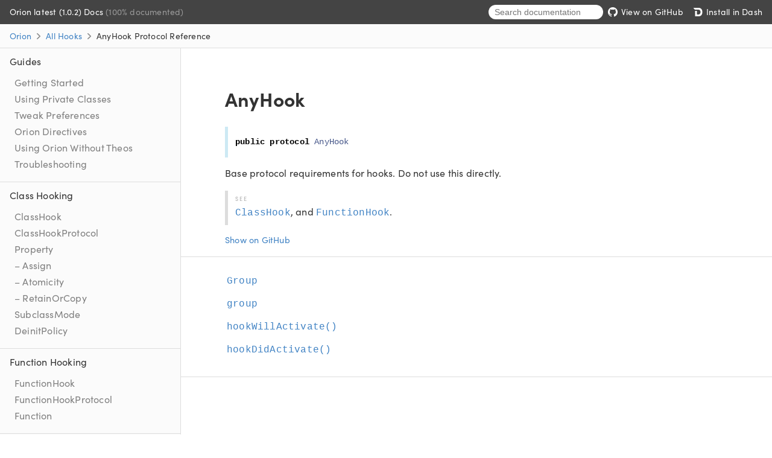

--- FILE ---
content_type: text/html; charset=UTF-8
request_url: https://orion.theos.dev/protocols/anyhook
body_size: 2881
content:
<!DOCTYPE html>
<html lang="en">
  <head>
    <title>AnyHook Protocol Reference</title>
    <link rel="stylesheet" type="text/css" href="../css/jazzy.css" />
    <link rel="stylesheet" type="text/css" href="../css/highlight.css" />
    <meta charset="utf-8">
    <script src="../js/jquery.min.js" defer></script>
    <script src="../js/jazzy.js" defer></script>
    <meta name="viewport" content="width=device-width, initial-scale=1.0">
<link rel="stylesheet" href="https://use.typekit.net/cve8hhe.css">

<style>
    @media screen and (max-width: 880px) {
        .header {
            flex-direction: column;
        }

        .twitter-typeahead {
            width: 100%;
        }

        form[role=search] {
            padding-left: 8px;
            padding-right: 8px;
        }

        form[role=search] input {
            width: 100%;
        }
    }

    /* undo the media query which makes it two columns */
    @media (max-width: 1150px) {
        .content-wrapper {
            flex-direction: column !important;
        }

        .navigation {
            order: 2;
            width: inherit;
            max-width: inherit;
            padding-bottom: inherit;
            overflow: inherit;
            word-wrap: inherit;
            background: inherit;
            border-right: inherit;
        }

        .main-content {
            order: 1;
            flex: inherit;
            padding-bottom: inherit;
        }
    }

    .nav-group-task {
        white-space: normal;
    }

    .inp {
        color: #d14;
    }

    .trunc {
        color: gray;
    }

    body {
        font: 16px/1.7 sofia-pro, sans-serif !important;
    }

    .ansi-r { color: red; }
    .ansi-g { color: green; }
    .ansi-b { color: blue; }
    .ansi-y { color: darkgoldenrod; }
    .ansi-lb { color: skyblue; }
</style>
    <script src="../js/lunr.min.js" defer></script>
    <script src="../js/typeahead.jquery.js" defer></script>
    <script src="../js/jazzy.search.js" defer></script>
  </head>
  <body>

    <a name="//apple_ref/swift/Protocol/AnyHook" class="dashAnchor"></a>

    <a title="AnyHook Protocol Reference"></a>

    <header class="header">
      <p class="header-col header-col--primary">
        <a class='header-link' href='/'>
          Orion latest (1.0.2) Docs
        </a>
         (100% documented)
      </p>
    
      <div class="header-col--secondary">
        <form role="search" action="../search.json">
          <input type="text" placeholder="Search documentation" data-typeahead>
        </form>
      </div>
    
        <p class="header-col header-col--secondary">
          <a class="header-link" href="https://github.com/theos/orion">
            <img class="header-icon" src="../img/gh.png" alt="GitHub"/>
            View on GitHub
          </a>
        </p>
    
        <p class="header-col header-col--secondary">
          <a class="header-link" href="dash-feed://https%3A%2F%2Forion.theos.dev%2Fdocsets%2FOrion.xml">
            <img class="header-icon" src="../img/dash.png" alt="Dash"/>
            Install in Dash
          </a>
        </p>
    </header>

    <p class="breadcrumbs">
      <a class='breadcrumb' href='/'>Orion</a>
      <img class="carat" src="../img/carat.png" alt=""/>
      <a class="breadcrumb" href="../All%20Hooks.html">All Hooks</a>
      <img class="carat" src="../img/carat.png" alt=""/>
      AnyHook Protocol Reference
    </p>

    <div class="content-wrapper">
      <nav class="navigation">
        <ul class="nav-groups">
          <li class="nav-group-name">
            <a class='nav-group-name-link' href='/guides'>Guides</a>
            <ul class="nav-group-tasks">
              <li class="nav-group-task">
                <a class='nav-group-task-link' href='/getting-started'>Getting Started</a>
              </li>
              <li class="nav-group-task">
                <a class='nav-group-task-link' href='/using-private-classes'>Using Private Classes</a>
              </li>
              <li class="nav-group-task">
                <a class='nav-group-task-link' href='/tweak-preferences'>Tweak Preferences</a>
              </li>
              <li class="nav-group-task">
                <a class='nav-group-task-link' href='/orion-directives'>Orion Directives</a>
              </li>
              <li class="nav-group-task">
                <a class='nav-group-task-link' href='/using-orion-without-theos'>Using Orion Without Theos</a>
              </li>
              <li class="nav-group-task">
                <a class='nav-group-task-link' href='/troubleshooting'>Troubleshooting</a>
              </li>
            </ul>
          </li>
          <li class="nav-group-name">
            <a class="nav-group-name-link" href="../Class%20Hooking.html">Class Hooking</a>
            <ul class="nav-group-tasks">
              <li class="nav-group-task">
                <a class='nav-group-task-link' href='/typealiases/classhook'>ClassHook</a>
              </li>
              <li class="nav-group-task">
                <a class='nav-group-task-link' href='/protocols/classhookprotocol'>ClassHookProtocol</a>
              </li>
              <li class="nav-group-task">
                <a class='nav-group-task-link' href='/structs/property'>Property</a>
              </li>
              <li class="nav-group-task">
                <a class='nav-group-task-link' href='/structs/property/assign'>– Assign</a>
              </li>
              <li class="nav-group-task">
                <a class='nav-group-task-link' href='/structs/property/atomicity'>– Atomicity</a>
              </li>
              <li class="nav-group-task">
                <a class='nav-group-task-link' href='/structs/property/retainorcopy'>– RetainOrCopy</a>
              </li>
              <li class="nav-group-task">
                <a class='nav-group-task-link' href='/enums/subclassmode'>SubclassMode</a>
              </li>
              <li class="nav-group-task">
                <a class='nav-group-task-link' href='/enums/deinitpolicy'>DeinitPolicy</a>
              </li>
            </ul>
          </li>
          <li class="nav-group-name">
            <a class="nav-group-name-link" href="../Function%20Hooking.html">Function Hooking</a>
            <ul class="nav-group-tasks">
              <li class="nav-group-task">
                <a class='nav-group-task-link' href='/typealiases/functionhook'>FunctionHook</a>
              </li>
              <li class="nav-group-task">
                <a class='nav-group-task-link' href='/protocols/functionhookprotocol'>FunctionHookProtocol</a>
              </li>
              <li class="nav-group-task">
                <a class='nav-group-task-link' href='/enums/function'>Function</a>
              </li>
            </ul>
          </li>
          <li class="nav-group-name">
            <a class="nav-group-name-link" href="../All%20Hooks.html">All Hooks</a>
            <ul class="nav-group-tasks">
              <li class="nav-group-task">
                <a class='nav-group-task-link' href='/protocols/anyhook'>AnyHook</a>
              </li>
              <li class="nav-group-task">
                <a class='nav-group-task-link' href='/protocols/hookgroup'>HookGroup</a>
              </li>
              <li class="nav-group-task">
                <a class='nav-group-task-link' href='/structs/defaultgroup'>DefaultGroup</a>
              </li>
            </ul>
          </li>
          <li class="nav-group-name">
            <a class='nav-group-name-link' href='/tweaks'>Tweaks</a>
            <ul class="nav-group-tasks">
              <li class="nav-group-task">
                <a class='nav-group-task-link' href='/protocols/tweak'>Tweak</a>
              </li>
              <li class="nav-group-task">
                <a class='nav-group-task-link' href='/protocols/tweakwithbackend'>TweakWithBackend</a>
              </li>
              <li class="nav-group-task">
                <a class='nav-group-task-link' href='/structs/defaulttweak'>DefaultTweak</a>
              </li>
            </ul>
          </li>
          <li class="nav-group-name">
            <a class='nav-group-name-link' href='/utilities'>Utilities</a>
            <ul class="nav-group-tasks">
              <li class="nav-group-task">
                <a class='nav-group-task-link' href='/structs/ivars'>Ivars</a>
              </li>
              <li class="nav-group-task">
                <a class='nav-group-task-link' href='/structs/ivars/weakstorage'>– WeakStorage</a>
              </li>
              <li class="nav-group-task">
                <a class='nav-group-task-link' href='/structs/dynamic'>Dynamic</a>
              </li>
              <li class="nav-group-task">
                <a class='nav-group-task-link' href='/extensions/nsobject'>NSObject</a>
              </li>
            </ul>
          </li>
          <li class="nav-group-name">
            <a class='nav-group-name-link' href='/backends'>Backends</a>
            <ul class="nav-group-tasks">
              <li class="nav-group-task">
                <a class='nav-group-task-link' href='/enums/backends'>Backends</a>
              </li>
              <li class="nav-group-task">
                <a class='nav-group-task-link' href='/enums/backends/internal'>– Internal</a>
              </li>
              <li class="nav-group-task">
                <a class='nav-group-task-link' href='/enums/backends/substrate'>– Substrate</a>
              </li>
              <li class="nav-group-task">
                <a class='nav-group-task-link' href='/enums/backends/fishhook'>– Fishhook</a>
              </li>
              <li class="nav-group-task">
                <a class='nav-group-task-link' href='/protocols/backend'>Backend</a>
              </li>
              <li class="nav-group-task">
                <a class='nav-group-task-link' href='/protocols/defaultbackend'>DefaultBackend</a>
              </li>
              <li class="nav-group-task">
                <a class='nav-group-task-link' href='/enums/hookdescriptor'>HookDescriptor</a>
              </li>
            </ul>
          </li>
          <li class="nav-group-name">
            <a class="nav-group-name-link" href="../Error%20Handling.html">Error Handling</a>
            <ul class="nav-group-tasks">
              <li class="nav-group-task">
                <a class='nav-group-task-link' href='/enums/orionhookerror'>OrionHookError</a>
              </li>
              <li class="nav-group-task">
                <a class='nav-group-task-link' href='/typealiases/orionerrorhandler'>OrionErrorHandler</a>
              </li>
              <li class="nav-group-task">
                <a class="nav-group-task-link" href="../Functions/updateOrionErrorHandler%28_%3A%29_%24syys5NeverOSSyXK_s12StaticStringVSutcABSSyXK_ADSutcXEcD.html">updateOrionErrorHandler(_:)</a>
              </li>
              <li class="nav-group-task">
                <a class="nav-group-task-link" href="../Functions/orionError%28_%3Afile%3Aline%3A%29_%24s_4file4lines5NeverOSSyXK_s12StaticStringVSutcD.html">orionError(_:file:line:)</a>
              </li>
            </ul>
          </li>
          <li class="nav-group-name">
            <a class='nav-group-name-link' href='/versions'>Versions</a>
            <ul class="nav-group-tasks">
              <li class="nav-group-task">
                <a class='nav-group-task-link' href='/versions'>Versions</a>
              </li>
            </ul>
          </li>
        </ul>
      </nav>
      <article class="main-content">

        <section class="section">
          <div class="section-content top-matter">
            <h1>AnyHook</h1>
              <div class="declaration">
                <div class="language">
                  
                  <pre class="highlight swift"><code><span class="kd">public</span> <span class="kd">protocol</span> <span class="kt">AnyHook</span></code></pre>

                </div>
              </div>
            <p>Base protocol requirements for hooks. Do not use this directly.</p>
<div class="aside aside-see">
    <p class="aside-title">See</p>
    <code><a href='/typealiases/classhook'>ClassHook</a></code>, and <code><a href='/typealiases/functionhook'>FunctionHook</a></code>.

</div>

              <div class="slightly-smaller">
                <a href="https://github.com/theos/orion/tree/f9a1b2d194849da9d4769ed08526d985fdaf1f0c/Sources/Orion/Hook.swift#L6-L41">Show on GitHub</a>
              </div>
          </div>
        </section>

        <section class="section">
          <div class="section-content">
            <div class="task-group">
              <ul class="item-container">
                <li class="item">
                  <div>
                    <code>
                    <a name="/s:5Orion7AnyHookP5GroupQa"></a>
                    <a name="//apple_ref/swift/Alias/Group" class="dashAnchor"></a>
                    <a class="token" href="#/s:5Orion7AnyHookP5GroupQa">Group</a>
                    </code>
                  </div>
                  <div class="height-container">
                    <div class="pointer-container"></div>
                    <section class="section">
                      <div class="pointer"></div>
                      <div class="abstract">
                        <p>The <code><a href='/protocols/hookgroup'>HookGroup</a></code> to which this hook is assigned.</p>

<p>Defaults to <code><a href='/structs/defaultgroup'>DefaultGroup</a></code>.</p>
<div class="aside aside-see">
    <p class="aside-title">See</p>
    <code><a href='/protocols/hookgroup'>HookGroup</a></code>

</div>

                      </div>
                      <div class="declaration">
                        <h4>Declaration</h4>
                        <div class="language">
                          <p class="aside-title">Swift</p>
                          <pre class="highlight swift"><code><span class="kd">associatedtype</span> <span class="kt">Group</span> <span class="p">:</span> <span class="kt"><a href='/protocols/hookgroup'>HookGroup</a></span> <span class="o">=</span> <span class="kt"><a href='/structs/defaultgroup'>DefaultGroup</a></span></code></pre>

                        </div>
                      </div>
                      <div class="slightly-smaller">
                        <a href="https://github.com/theos/orion/tree/f9a1b2d194849da9d4769ed08526d985fdaf1f0c/Sources/Orion/Hook.swift#L13">Show on GitHub</a>
                      </div>
                    </section>
                  </div>
                </li>
                <li class="item">
                  <div>
                    <code>
                    <a name="/s:5Orion7AnyHookP5group5GroupQzvpZ"></a>
                    <a name="//apple_ref/swift/Variable/group" class="dashAnchor"></a>
                    <a class="token" href="#/s:5Orion7AnyHookP5group5GroupQzvpZ">group</a>
                    </code>
                  </div>
                  <div class="height-container">
                    <div class="pointer-container"></div>
                    <section class="section">
                      <div class="pointer"></div>
                      <div class="abstract">
                        <p>The <code><a href='/protocols/hookgroup'>HookGroup</a></code> associated with this hook type.</p>

<p>Do not attempt to implement this yourself; use the default
implementation.</p>

                      </div>
                      <div class="declaration">
                        <h4>Declaration</h4>
                        <div class="language">
                          <p class="aside-title">Swift</p>
                          <pre class="highlight swift"><code><span class="kd">static</span> <span class="k">var</span> <span class="nv">group</span><span class="p">:</span> <span class="kt"><a href='/protocols/anyhook#/s:5Orion7AnyHookP5GroupQa'>Group</a></span> <span class="p">{</span> <span class="k">get</span> <span class="p">}</span></code></pre>

                        </div>
                      </div>
                      <div class="slightly-smaller">
                        <a href="https://github.com/theos/orion/tree/f9a1b2d194849da9d4769ed08526d985fdaf1f0c/Sources/Orion/Hook.swift#L19">Show on GitHub</a>
                      </div>
                    </section>
                  </div>
                </li>
                <li class="item">
                  <div>
                    <code>
                    <a name="/s:5Orion7AnyHookP16hookWillActivateSbyFZ"></a>
                    <a name="//apple_ref/swift/Method/hookWillActivate()" class="dashAnchor"></a>
                    <a class="token" href="#/s:5Orion7AnyHookP16hookWillActivateSbyFZ">hookWillActivate()</a>
                    </code>
                  </div>
                  <div class="height-container">
                    <div class="pointer-container"></div>
                    <section class="section">
                      <div class="pointer"></div>
                      <div class="abstract">
                        <p>Called before the hook is activated.</p>

                      </div>
                      <div class="declaration">
                        <h4>Declaration</h4>
                        <div class="language">
                          <p class="aside-title">Swift</p>
                          <pre class="highlight swift"><code><span class="kd">static</span> <span class="kd">func</span> <span class="nf">hookWillActivate</span><span class="p">()</span> <span class="o">-&gt;</span> <span class="kt">Bool</span></code></pre>

                        </div>
                      </div>
                      <div>
                        <h4>Return Value</h4>
                        <p><code>true</code> to continue activation, <code>false</code> to skip. The default
implementation simply returns <code>true</code>.</p>
                      </div>
                      <div class="slightly-smaller">
                        <a href="https://github.com/theos/orion/tree/f9a1b2d194849da9d4769ed08526d985fdaf1f0c/Sources/Orion/Hook.swift#L34">Show on GitHub</a>
                      </div>
                    </section>
                  </div>
                </li>
                <li class="item">
                  <div>
                    <code>
                    <a name="/s:5Orion7AnyHookP15hookDidActivateyyFZ"></a>
                    <a name="//apple_ref/swift/Method/hookDidActivate()" class="dashAnchor"></a>
                    <a class="token" href="#/s:5Orion7AnyHookP15hookDidActivateyyFZ">hookDidActivate()</a>
                    </code>
                  </div>
                  <div class="height-container">
                    <div class="pointer-container"></div>
                    <section class="section">
                      <div class="pointer"></div>
                      <div class="abstract">
                        <p>Called after the hook is activated.</p>

<p>The default implementation does nothing.</p>

                      </div>
                      <div class="declaration">
                        <h4>Declaration</h4>
                        <div class="language">
                          <p class="aside-title">Swift</p>
                          <pre class="highlight swift"><code><span class="kd">static</span> <span class="kd">func</span> <span class="nf">hookDidActivate</span><span class="p">()</span></code></pre>

                        </div>
                      </div>
                      <div class="slightly-smaller">
                        <a href="https://github.com/theos/orion/tree/f9a1b2d194849da9d4769ed08526d985fdaf1f0c/Sources/Orion/Hook.swift#L39">Show on GitHub</a>
                      </div>
                    </section>
                  </div>
                </li>
              </ul>
            </div>
          </div>
        </section>

      </article>
    </div>
    <section class="footer">
      <p>© 2020 <a class="link" href="https://theos.dev" target="_blank" rel="external noopener">Theos</a>. Licensed under the <a class="link" href="https://github.com/theos/orion/blob/master/LICENSE.md" target="_blank" rel="external noopener">MIT License</a>.</p>
      <p>Generated by <a class="link" href="https://github.com/realm/jazzy" target="_blank" rel="external noopener">jazzy ♪♫ v0.15.0</a>, a <a class="link" href="https://realm.io" target="_blank" rel="external noopener">Realm</a> project.</p>
    </section>
  </body>
</html>


--- FILE ---
content_type: text/css; charset=UTF-8
request_url: https://orion.theos.dev/css/highlight.css
body_size: 113
content:
/*! Jazzy - https://github.com/realm/jazzy
 *  Copyright Realm Inc.
 *  SPDX-License-Identifier: MIT
 */
/* Credit to https://gist.github.com/wataru420/2048287 */
.highlight .c {
  color: #999988;
  font-style: italic; }

.highlight .err {
  color: #a61717;
  background-color: #e3d2d2; }

.highlight .k {
  color: #000000;
  font-weight: bold; }

.highlight .o {
  color: #000000;
  font-weight: bold; }

.highlight .cm {
  color: #999988;
  font-style: italic; }

.highlight .cp {
  color: #999999;
  font-weight: bold; }

.highlight .c1 {
  color: #999988;
  font-style: italic; }

.highlight .cs {
  color: #999999;
  font-weight: bold;
  font-style: italic; }

.highlight .gd {
  color: #000000;
  background-color: #ffdddd; }

.highlight .gd .x {
  color: #000000;
  background-color: #ffaaaa; }

.highlight .ge {
  color: #000000;
  font-style: italic; }

.highlight .gr {
  color: #aa0000; }

.highlight .gh {
  color: #999999; }

.highlight .gi {
  color: #000000;
  background-color: #ddffdd; }

.highlight .gi .x {
  color: #000000;
  background-color: #aaffaa; }

.highlight .go {
  color: #888888; }

.highlight .gp {
  color: #555555; }

.highlight .gs {
  font-weight: bold; }

.highlight .gu {
  color: #aaaaaa; }

.highlight .gt {
  color: #aa0000; }

.highlight .kc {
  color: #000000;
  font-weight: bold; }

.highlight .kd {
  color: #000000;
  font-weight: bold; }

.highlight .kp {
  color: #000000;
  font-weight: bold; }

.highlight .kr {
  color: #000000;
  font-weight: bold; }

.highlight .kt {
  color: #445588; }

.highlight .m {
  color: #009999; }

.highlight .s {
  color: #d14; }

.highlight .na {
  color: #008080; }

.highlight .nb {
  color: #0086B3; }

.highlight .nc {
  color: #445588;
  font-weight: bold; }

.highlight .no {
  color: #008080; }

.highlight .ni {
  color: #800080; }

.highlight .ne {
  color: #990000;
  font-weight: bold; }

.highlight .nf {
  color: #990000; }

.highlight .nn {
  color: #555555; }

.highlight .nt {
  color: #000080; }

.highlight .nv {
  color: #008080; }

.highlight .ow {
  color: #000000;
  font-weight: bold; }

.highlight .w {
  color: #bbbbbb; }

.highlight .mf {
  color: #009999; }

.highlight .mh {
  color: #009999; }

.highlight .mi {
  color: #009999; }

.highlight .mo {
  color: #009999; }

.highlight .sb {
  color: #d14; }

.highlight .sc {
  color: #d14; }

.highlight .sd {
  color: #d14; }

.highlight .s2 {
  color: #d14; }

.highlight .se {
  color: #d14; }

.highlight .sh {
  color: #d14; }

.highlight .si {
  color: #d14; }

.highlight .sx {
  color: #d14; }

.highlight .sr {
  color: #009926; }

.highlight .s1 {
  color: #d14; }

.highlight .ss {
  color: #990073; }

.highlight .bp {
  color: #999999; }

.highlight .vc {
  color: #008080; }

.highlight .vg {
  color: #008080; }

.highlight .vi {
  color: #008080; }

.highlight .il {
  color: #009999; }


--- FILE ---
content_type: application/javascript; charset=UTF-8
request_url: https://orion.theos.dev/js/jazzy.js
body_size: 385
content:
// Jazzy - https://github.com/realm/jazzy
// Copyright Realm Inc.
// SPDX-License-Identifier: MIT

window.jazzy = {'docset': false}
if (typeof window.dash != 'undefined') {
  document.documentElement.className += ' dash'
  window.jazzy.docset = true
}
if (navigator.userAgent.match(/xcode/i)) {
  document.documentElement.className += ' xcode'
  window.jazzy.docset = true
}

function toggleItem($link, $content) {
  var animationDuration = 300;
  $link.toggleClass('token-open');
  $content.slideToggle(animationDuration);
}

function itemLinkToContent($link) {
  return $link.parent().parent().next();
}

// On doc load + hash-change, open any targetted item
function openCurrentItemIfClosed() {
  if (window.jazzy.docset) {
    return;
  }
  var $link = $(`a[name="${location.hash.substring(1)}"]`).nextAll('.token');
  $content = itemLinkToContent($link);
  if ($content.is(':hidden')) {
    toggleItem($link, $content);
  }
}

$(openCurrentItemIfClosed);
$(window).on('hashchange', openCurrentItemIfClosed);

// On item link ('token') click, toggle its discussion
$('.token').on('click', function(event) {
  if (window.jazzy.docset) {
    return;
  }
  var $link = $(this);
  toggleItem($link, itemLinkToContent($link));

  // Keeps the document from jumping to the hash.
  var href = $link.attr('href');
  if (history.pushState) {
    history.pushState({}, '', href);
  } else {
    location.hash = href;
  }
  event.preventDefault();
});

// Clicks on links to the current, closed, item need to open the item
$("a:not('.token')").on('click', function() {
  if (location == this.href) {
    openCurrentItemIfClosed();
  }
});

// KaTeX rendering
if ("katex" in window) {
  $($('.math').each( (_, element) => {
    katex.render(element.textContent, element, {
      displayMode: $(element).hasClass('m-block'),
      throwOnError: false,
      trust: true
    });
  }))
}
